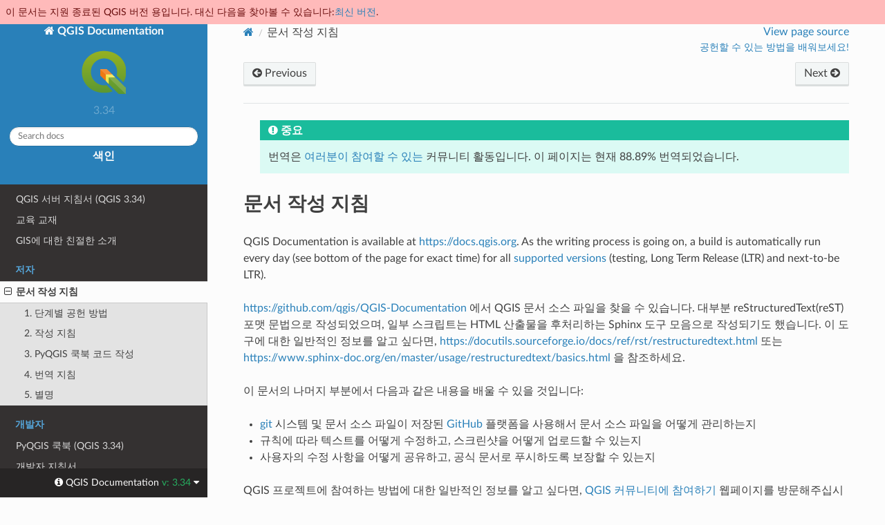

--- FILE ---
content_type: text/html
request_url: https://docs.qgis.org/3.34/ko/docs/documentation_guidelines/index.html
body_size: 5388
content:
<!DOCTYPE html>
<html class="writer-html5" lang="ko" data-content_root="../../">
<head>
  <meta charset="utf-8" /><meta name="viewport" content="width=device-width, initial-scale=1" />

  <meta name="viewport" content="width=device-width, initial-scale=1.0" />
  <title>문서 작성 지침 &mdash; QGIS Documentation  문서</title>
      <link rel="stylesheet" type="text/css" href="../../_static/pygments.css?v=80d5e7a1" />
      <link rel="stylesheet" type="text/css" href="../../_static/css/qgis_docs.css?v=01847ad1" />
      <link rel="stylesheet" type="text/css" href="../../_static/togglebutton.css?v=13237357" />
      <link rel="stylesheet" type="text/css" href="../../_static/copybutton.css?v=76b2166b" />
      <link rel="stylesheet" type="text/css" href="../../_static/css/qgis_topbar.css?v=5613a779" />

  
    <link rel="shortcut icon" href="../../_static/qgis_logo.ico"/>
    <link rel="canonical" href="https://docs.qgis.org/latest/en/docs/documentation_guidelines/index.html"/>
  <!--[if lt IE 9]>
    <script src="../../_static/js/html5shiv.min.js"></script>
  <![endif]-->
  
        <script src="../../_static/jquery.js?v=5d32c60e"></script>
        <script src="../../_static/_sphinx_javascript_frameworks_compat.js?v=2cd50e6c"></script>
        <script src="../../_static/documentation_options.js?v=8e72191d"></script>
        <script src="../../_static/doctools.js?v=888ff710"></script>
        <script src="../../_static/sphinx_highlight.js?v=dc90522c"></script>
        <script src="../../_static/clipboard.min.js?v=a7894cd8"></script>
        <script src="../../_static/copybutton.js?v=f281be69"></script>
        <script>let toggleHintShow = 'Click to show';</script>
        <script>let toggleHintHide = 'Click to hide';</script>
        <script>let toggleOpenOnPrint = 'true';</script>
        <script src="../../_static/togglebutton.js?v=4a39c7ea"></script>
        <script src="../../_static/translations.js?v=b5f768d8"></script>
        <script>var togglebuttonSelector = '.toggle, .admonition.dropdown';</script>
        <script>var togglebuttonSelector = '.toggle, .admonition.dropdown';</script>
    <script src="../../_static/js/theme.js"></script>
    <link rel="index" title="색인" href="../../genindex.html" />
    <link rel="search" title="검색" href="../../search.html" />
    <link rel="next" title="1. 단계별 공헌 방법" href="first_contribution.html" />
    <link rel="prev" title="13. GNU 자유 문서 사용 허가서" href="../gentle_gis_introduction/gnu_free_documentation_license.html" />
  <meta name="description" content="QGIS 3.34 documentation: 문서 작성 지침">
  <meta name="robots" content="noindex">
</head>

<body class="wy-body-for-nav">

  <nav class="release_status_topbar">
    <div class="row outdated">
     이 문서는 지원 종료된 QGIS 버전 용입니다. 대신 다음을 찾아볼 수 있습니다:<a href="https://docs.qgis.org/latest/ko/docs/documentation_guidelines/index.html">최신 버전</a>.
    </div>
  </nav>

   

 
  <div class="wy-grid-for-nav">
    <nav data-toggle="wy-nav-shift" class="wy-nav-side">
      <div class="wy-side-scroll">
        <div class="wy-side-nav-search" >
   

          
          
          <a href="../index.html" class="icon icon-home">
            QGIS Documentation
              <img src="../../_static/logo.png" class="logo" alt="Logo"/>
          </a>
              <div class="version">
                3.34
              </div>
<div role="search">
  <form id="rtd-search-form" class="wy-form" action="../../search.html" method="get">
    <input type="text" name="q" placeholder="Search docs" aria-label="Search docs" />
    <input type="hidden" name="check_keywords" value="yes" />
    <input type="hidden" name="area" value="default" />
  </form>
</div>
   <a href= "../../genindex.html">색인</a>
 
        </div><div class="wy-menu wy-menu-vertical" data-spy="affix" role="navigation" aria-label="Navigation menu">
              <p class="caption" role="heading"><span class="caption-text">사용자</span></p>
<ul>
<li class="toctree-l1"><a class="reference internal" href="../user_manual/index.html">QGIS 데스크탑 사용자 지침서 (QGIS 3.34)</a></li>
<li class="toctree-l1"><a class="reference internal" href="../server_manual/index.html">QGIS 서버 지침서 (QGIS 3.34)</a></li>
<li class="toctree-l1"><a class="reference internal" href="../training_manual/index.html">교육 교재</a></li>
<li class="toctree-l1"><a class="reference internal" href="../gentle_gis_introduction/index.html">GIS에 대한 친절한 소개</a></li>
</ul>
<p class="caption" role="heading"><span class="caption-text">저자</span></p>
<ul class="current">
<li class="toctree-l1 current"><a class="current reference internal" href="#">문서 작성 지침</a><ul>
<li class="toctree-l2"><a class="reference internal" href="first_contribution.html">1. 단계별 공헌 방법</a></li>
<li class="toctree-l2"><a class="reference internal" href="writing.html">2. 작성 지침</a></li>
<li class="toctree-l2"><a class="reference internal" href="cookbook_guidelines.html">3. PyQGIS 쿡북 코드 작성</a></li>
<li class="toctree-l2"><a class="reference internal" href="do_translations.html">4. 번역 지침</a></li>
<li class="toctree-l2"><a class="reference internal" href="substitutions.html">5. 별명</a></li>
</ul>
</li>
</ul>
<p class="caption" role="heading"><span class="caption-text">개발자</span></p>
<ul>
<li class="toctree-l1"><a class="reference internal" href="../pyqgis_developer_cookbook/index.html">PyQGIS 쿡북 (QGIS 3.34)</a></li>
<li class="toctree-l1"><a class="reference internal" href="../developers_guide/index.html">개발자 지침서</a></li>
</ul>

        </div>
      </div>
    </nav>

    <section data-toggle="wy-nav-shift" class="wy-nav-content-wrap"><nav class="wy-nav-top" aria-label="Mobile navigation menu" >
          <i data-toggle="wy-nav-top" class="fa fa-bars"></i>
          <a href="../index.html">QGIS Documentation</a>
      </nav>

      <div class="wy-nav-content">
        <div class="rst-content">
          <div role="navigation" aria-label="Page navigation">
  <ul class="wy-breadcrumbs">
      <li><a href="../index.html" class="icon icon-home" aria-label="Home"></a></li>
      <li class="breadcrumb-item active">문서 작성 지침</li>

    <li style="float: right; text-align: right;">
	<ul>
		
      <li class="wy-breadcrumbs-aside">
            <a href="../../_sources/docs/documentation_guidelines/index.rst.txt" rel="nofollow"> View page source</a>
      </li>
	</ul>

        <!-- Add a button to guide potential contributors
	     To do: add a more generic page for contributing in QGIS docs to keep users in the same website
	     <a class="qgis-edit-guidelines" href="https://docs.qgis.org/3.34/ko/docs/documentation_guidelines/index.html">
	-->
	<a class="qgis-edit-guidelines" href="https://qgis.org/community/involve/">
		공헌할 수 있는 방법을 배워보세요!
	</a>
    </li>


  </ul><div class="rst-breadcrumbs-buttons" role="navigation" aria-label="Sequential page navigation">
        <a href="../gentle_gis_introduction/gnu_free_documentation_license.html" class="btn btn-neutral float-left" title="13. GNU 자유 문서 사용 허가서" accesskey="p"><span class="fa fa-arrow-circle-left" aria-hidden="true"></span> Previous</a>
        <a href="first_contribution.html" class="btn btn-neutral float-right" title="1. 단계별 공헌 방법" accesskey="n">Next <span class="fa fa-arrow-circle-right" aria-hidden="true"></span></a>
  </div>
  <hr/>
</div>
          <div role="main" class="document" itemscope="itemscope" itemtype="http://schema.org/Article">
           <div itemprop="articleBody">
             
  <blockquote>
<div><div class="admonition important">
<p class="admonition-title">중요</p>
<p>번역은 <a class="reference internal" href="do_translations.html#translation-guidelines"><span class="std std-ref">여러분이 참여할 수 있는</span></a> 커뮤니티 활동입니다. 이 페이지는 현재 88.89% 번역되었습니다.</p>
</div>
</div></blockquote>
<section id="documentation-guidelines">
<span id="qgis-documentation-guidelines"></span><h1>문서 작성 지침<a class="headerlink" href="#documentation-guidelines" title="Link to this heading"></a></h1>
<p>QGIS Documentation is available at <a class="reference external" href="https://docs.qgis.org">https://docs.qgis.org</a>.
As the writing process is going on, a build is automatically run every day (see bottom of the page for exact time)
for all <a class="reference external" href="https://qgis.org/resources/roadmap/#release-schedule">supported versions</a>
(testing, Long Term Release (LTR) and next-to-be LTR).</p>
<p><a class="reference external" href="https://github.com/qgis/QGIS-Documentation">https://github.com/qgis/QGIS-Documentation</a> 에서 QGIS 문서 소스 파일을 찾을 수 있습니다. 대부분 reStructuredText(reST) 포맷 문법으로 작성되었으며, 일부 스크립트는 HTML 산출물을 후처리하는 Sphinx 도구 모음으로 작성되기도 했습니다. 이 도구에 대한 일반적인 정보를 알고 싶다면, <a class="reference external" href="https://docutils.sourceforge.io/docs/ref/rst/restructuredtext.html">https://docutils.sourceforge.io/docs/ref/rst/restructuredtext.html</a> 또는 <a class="reference external" href="https://www.sphinx-doc.org/en/master/usage/restructuredtext/basics.html">https://www.sphinx-doc.org/en/master/usage/restructuredtext/basics.html</a> 을 참조하세요.</p>
<p>이 문서의 나머지 부분에서 다음과 같은 내용을 배울 수 있을 것입니다:</p>
<ul class="simple">
<li><p><a class="reference external" href="https://git-scm.com/">git</a> 시스템 및 문서 소스 파일이 저장된 <a class="reference external" href="https://github.com/">GitHub</a> 플랫폼을 사용해서 문서 소스 파일을 어떻게 관리하는지</p></li>
<li><p>규칙에 따라 텍스트를 어떻게 수정하고, 스크린샷을 어떻게 업로드할 수 있는지</p></li>
<li><p>사용자의 수정 사항을 어떻게 공유하고, 공식 문서로 푸시하도록 보장할 수 있는지</p></li>
</ul>
<p>QGIS 프로젝트에 참여하는 방법에 대한 일반적인 정보를 알고 싶다면, <a class="reference external" href="https://qgis.org/ko/site/getinvolved/index.html">QGIS 커뮤니티에 참여하기</a> 웹페이지를 방문해주십시오.</p>
<div class="toctree-wrapper compound">
<ul>
<li class="toctree-l1"><a class="reference internal" href="first_contribution.html">1. 단계별 공헌 방법</a><ul>
<li class="toctree-l2"><a class="reference internal" href="first_contribution.html#using-the-github-web-interface">1.1. GitHub 웹 인터페이스 사용하기</a></li>
<li class="toctree-l2"><a class="reference internal" href="first_contribution.html#using-git-command-line-tools">1.2. Git 명령 프롬프트 도구 이용</a></li>
<li class="toctree-l2"><a class="reference internal" href="first_contribution.html#further-reading">1.3. 더 읽어볼 거리</a></li>
</ul>
</li>
<li class="toctree-l1"><a class="reference internal" href="writing.html">2. 작성 지침</a><ul>
<li class="toctree-l2"><a class="reference internal" href="writing.html#writing-documentation">2.1. 문서 작성</a></li>
<li class="toctree-l2"><a class="reference internal" href="writing.html#managing-screenshots">2.2. 스크린샷 관리</a></li>
<li class="toctree-l2"><a class="reference internal" href="writing.html#documenting-processing-algorithms">2.3. 공간 처리 알고리즘 문서 작성</a></li>
</ul>
</li>
<li class="toctree-l1"><a class="reference internal" href="cookbook_guidelines.html">3. PyQGIS 쿡북 코드 작성</a><ul>
<li class="toctree-l2"><a class="reference internal" href="cookbook_guidelines.html#how-to-write-testable-code-snippets">3.1. 테스트 가능한 코드 조각 작성 방법</a></li>
<li class="toctree-l2"><a class="reference internal" href="cookbook_guidelines.html#how-to-test-snippets-on-your-local-machine">3.2. 사용자 로컬 환경에서 코드 조각을 테스트하는 방법</a></li>
</ul>
</li>
<li class="toctree-l1"><a class="reference internal" href="do_translations.html">4. 번역 지침</a><ul>
<li class="toctree-l2"><a class="reference internal" href="do_translations.html#translation-process">4.1. 번역 과정</a></li>
<li class="toctree-l2"><a class="reference internal" href="do_translations.html#translate-a-file">4.2. 파일 번역</a></li>
</ul>
</li>
<li class="toctree-l1"><a class="reference internal" href="substitutions.html">5. 별명</a><ul>
<li class="toctree-l2"><a class="reference internal" href="substitutions.html#usage">5.1. 사용법</a></li>
<li class="toctree-l2"><a class="reference internal" href="substitutions.html#common-substitutions">5.2. 일반 별명</a></li>
<li class="toctree-l2"><a class="reference internal" href="substitutions.html#toolbar-button-icons">5.3. 툴바 버튼 아이콘</a></li>
<li class="toctree-l2"><a class="reference internal" href="substitutions.html#other-basic-icons">5.4. 기타 기본 아이콘</a></li>
<li class="toctree-l2"><a class="reference internal" href="substitutions.html#attribute-table">5.5. 속성 테이블</a></li>
<li class="toctree-l2"><a class="reference internal" href="substitutions.html#projections-and-georeferencer">5.6. 투영 및 지리참조자</a></li>
<li class="toctree-l2"><a class="reference internal" href="substitutions.html#print-layout">5.7. 인쇄 조판기</a></li>
<li class="toctree-l2"><a class="reference internal" href="substitutions.html#layer-properties">5.8. 레이어 속성</a></li>
<li class="toctree-l2"><a class="reference internal" href="substitutions.html#plugins">5.9. 플러그인</a></li>
</ul>
</li>
</ul>
</div>
</section>


           </div>
          </div>
          <footer><div class="rst-footer-buttons" role="navigation" aria-label="Footer">
        <a href="../gentle_gis_introduction/gnu_free_documentation_license.html" class="btn btn-neutral float-left" title="13. GNU 자유 문서 사용 허가서" accesskey="p" rel="prev"><span class="fa fa-arrow-circle-left" aria-hidden="true"></span> Previous</a>
        <a href="first_contribution.html" class="btn btn-neutral float-right" title="1. 단계별 공헌 방법" accesskey="n" rel="next">Next <span class="fa fa-arrow-circle-right" aria-hidden="true"></span></a>
    </div>

  <hr/>

  <div role="contentinfo">
    <p>&#169; Copyright 2002-now, QGIS project.
      <span class="lastupdated">최종 업데이트: 2025 5월 20, 21:56 +0000
      </span></p>
  </div>

  Built with <a href="https://www.sphinx-doc.org/">Sphinx</a> using a
    <a href="https://github.com/readthedocs/sphinx_rtd_theme">theme</a>
    provided by <a href="https://readthedocs.org">Read the Docs</a>.
   

</footer>
        </div>
      </div>
    </section>
  </div>
  <!-- Transifex follows a particular logic to build target pages:
Expected French translation link for https://docs.qgis.org/3.28/en/docs/user_manual/print_composer/overview_composer.html
would return https://app.transifex.com/qgis/qgis-documentation/translate/#fr/aa6d8bc653526d38b295ca94bf8eee5e
with the md5 value of "github#qgis/QGIS-Documentation#release_3.28#locale/en/LC_MESSAGES/docs/user_manual/print_composer/overview_composer.po"-->
<!--Make sure that mismatching language codes between Transifex and Sphinx are converted-->


  <div class="rst-versions" data-toggle="rst-versions" role="note" aria-label="versions">
    <span class="rst-current-version" data-toggle="rst-current-version">
      <span class="fa fa-info-circle"> QGIS Documentation </span>
      v: 3.34
      <span class="fa fa-caret-down"></span>
    </span>

    <div class="rst-other-versions">
      <dl>
        <dt>언어</dt>
        
          <dd><a href="https://docs.qgis.org/3.34/en/docs/documentation_guidelines/index.html">en</a></dd>
        
          <dd><a href="https://docs.qgis.org/3.34/cs/docs/documentation_guidelines/index.html">cs</a></dd>
        
          <dd><a href="https://docs.qgis.org/3.34/de/docs/documentation_guidelines/index.html">de</a></dd>
        
          <dd><a href="https://docs.qgis.org/3.34/es/docs/documentation_guidelines/index.html">es</a></dd>
        
          <dd><a href="https://docs.qgis.org/3.34/fr/docs/documentation_guidelines/index.html">fr</a></dd>
        
          <dd><a href="https://docs.qgis.org/3.34/hu/docs/documentation_guidelines/index.html">hu</a></dd>
        
          <dd><a href="https://docs.qgis.org/3.34/it/docs/documentation_guidelines/index.html">it</a></dd>
        
          <dd><a href="https://docs.qgis.org/3.34/ja/docs/documentation_guidelines/index.html">ja</a></dd>
        
          <dd><a href="https://docs.qgis.org/3.34/ko/docs/documentation_guidelines/index.html">ko</a></dd>
        
          <dd><a href="https://docs.qgis.org/3.34/lt/docs/documentation_guidelines/index.html">lt</a></dd>
        
          <dd><a href="https://docs.qgis.org/3.34/nl/docs/documentation_guidelines/index.html">nl</a></dd>
        
          <dd><a href="https://docs.qgis.org/3.34/pt_BR/docs/documentation_guidelines/index.html">pt_BR</a></dd>
        
          <dd><a href="https://docs.qgis.org/3.34/pt_PT/docs/documentation_guidelines/index.html">pt_PT</a></dd>
        
          <dd><a href="https://docs.qgis.org/3.34/ro/docs/documentation_guidelines/index.html">ro</a></dd>
        
          <dd><a href="https://docs.qgis.org/3.34/ru/docs/documentation_guidelines/index.html">ru</a></dd>
        
          <dd><a href="https://docs.qgis.org/3.34/zh-Hans/docs/documentation_guidelines/index.html">zh-Hans</a></dd>
        
      </dl>

      <dl>
        <dt>버전</dt>
        
          <dd><a href="https://docs.qgis.org/testing/ko/docs/documentation_guidelines/index.html">testing</a></dd>
        
          <dd><a href="https://docs.qgis.org/latest/ko/docs/documentation_guidelines/index.html">latest</a></dd>
        
          <dd><a href="https://docs.qgis.org/3.40/ko/docs/documentation_guidelines/index.html">3.40</a></dd>
        
          <dd><a href="https://docs.qgis.org/3.34/ko/docs/documentation_guidelines/index.html">3.34</a></dd>
        
          <dd><a href="https://docs.qgis.org/3.28/ko/docs/documentation_guidelines/index.html">3.28</a></dd>
        
          <dd><a href="https://docs.qgis.org/3.22/ko/docs/documentation_guidelines/index.html">3.22</a></dd>
        
          <dd><a href="https://docs.qgis.org/3.16/ko/docs/documentation_guidelines/index.html">3.16</a></dd>
        
          <dd><a href="https://docs.qgis.org/3.10/ko/docs/documentation_guidelines/index.html">3.10</a></dd>
        
          <dd><a href="https://docs.qgis.org/3.4/ko/docs/documentation_guidelines/index.html">3.4</a></dd>
        
          <dd><a href="https://docs.qgis.org/2.18/ko/docs/documentation_guidelines/index.html">2.18</a></dd>
        
      </dl>

       
       <dl>
        <dt>다운로드</dt>
        
          <dd><a href="https://docs.qgis.org/3.34/pdf">PDF</a></dd>
        
          <dd><a href="https://docs.qgis.org/3.34/zip">HTML</a></dd>
        
      </dl>
      

      
      

      <dl>
        <dt>QGIS 프로젝트에 대해</dt>
          <dd>
            <a href="https://qgis.org" target="_blank" rel="noopener noreferrer">홈페이지</a>
          </dd>
          <dd>
            <a href="https://qgis.org/api/3.34" target="_blank" rel="noopener noreferrer">C++ API</a>
          </dd>
          <dd>
            <a href="https://qgis.org/pyqgis/3.34" target="_blank" rel="noopener noreferrer">PyQGIS API</a>
          </dd>
          <dd>
            <a href="https://github.com/qgis/QGIS/tree/release-3_34" target="_blank" rel="noopener noreferrer">소스</a>
          </dd>
      </dl>

    </div>
  </div><script>
      jQuery(function () {
          SphinxRtdTheme.Navigation.enable(true);
      });
  </script> 

<script defer src="https://static.cloudflareinsights.com/beacon.min.js/vcd15cbe7772f49c399c6a5babf22c1241717689176015" integrity="sha512-ZpsOmlRQV6y907TI0dKBHq9Md29nnaEIPlkf84rnaERnq6zvWvPUqr2ft8M1aS28oN72PdrCzSjY4U6VaAw1EQ==" data-cf-beacon='{"version":"2024.11.0","token":"ac8be2df3ab74d3aaa486243ef005a36","r":1,"server_timing":{"name":{"cfCacheStatus":true,"cfEdge":true,"cfExtPri":true,"cfL4":true,"cfOrigin":true,"cfSpeedBrain":true},"location_startswith":null}}' crossorigin="anonymous"></script>
</body>
</html>